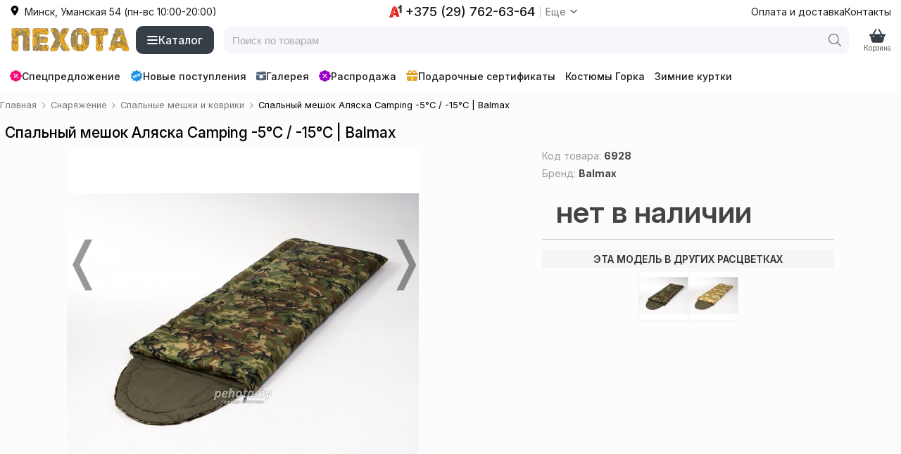

--- FILE ---
content_type: text/html; charset=utf-8
request_url: https://pehota.by/s/spalnyj-meshok-alyaska-camping--5-s--15-s-balmax/
body_size: 11103
content:
<!doctype html>
<html lang="ru">
<head>
    <meta charset="UTF-8">
    <title>Спальный мешок Аляска Camping -5°С / -15°С Balmax купить в Минске, доставка по Беларуси</title>
    <meta name="description" content="Купить недорого спальный мешок Аляска Camping -5°С / -15°С ☛ Большой выбор ☛ Доставка по всей Беларуси ★★★ Интернет-магазин Пехота ☎ +375 (44) 762-63-641 (Пн-Вс с 10:00 до 20:00)">
    <style>@font-face {font-family: "Inter";src: url("/i/fonts/inter/InterVariable.woff2") format("woff2");font-weight: 100 900;font-style: normal;font-display: swap;}:root {--font-stack:"Inter",-apple-system,BlinkMacSystemFont,"Segoe UI", Roboto, sans-serif; --font-color: #000;--font-color-red: #f83f3f;--font-color-red-2: #F1117E;--font-color-green: #095121;--font-color-blue: #0050e0;--font-color-white: #fff;--font-size: 14px;--line-height: 1.5;--color-black-1: #181F26;--color-black-2: #363f48;--color-gray-1: #e8e8e8;--color-gray-2: #ebeff5;--color-gray-3: #f5f7fa;--color-orange: #e4a41f;--bg-color-light-grey: #fff;--bg-color-light-red: #ffeeee;--bg-color-light-green: #eefff0;--tg-bg:#0088cc;--tg-bg-hover:#0077b3;--tg-color:#ffffff;--tg-radius:10px;--tg-shadow: 0 6px 18px rgba(3, 102, 148, 0.18);--tg-font: system-ui, -apple-system, "Segoe UI", Roboto, "Helvetica Neue", Arial;}*, html, body, table, td, div, ul, ol, li, p, h1, h2, h3, h4, h5, h6, form, fieldset, a, img {box-sizing: border-box;background-color: rgba(0, 0, 0, 0);border: 0 none;border-collapse: collapse;border-spacing: 0;list-style-type: none;margin: 0;padding: 0;outline: none;}html, body {font-family: var(--font-stack), serif;-webkit-font-smoothing: antialiased;-moz-osx-font-smoothing: grayscale;text-rendering: optimizeLegibility; }body {color: var(--font-color);font-size: var(--font-size);margin: 0 auto;max-width: 100%;}@supports (font-variation-settings: normal) {html, body {font-family: "Inter", var(--font-stack);}}svg {height: 1em;width: 1em;}img {height: auto;border: 0;vertical-align: middle;max-width: 100%;}a {text-decoration: none;color: var(--font-color);}h1, h2 {margin: .5em 0;font-weight: 500;}h1 {font-size: 1.7em;}h2 {}.dn {display: none !important;}.m {display: none !important;}.d {display: flex !important;}.d-flex-column {display: flex;flex-direction: column;}.or1 {order: 1;}.c {width: 100%;padding-right: 1em;padding-left: 1em;margin-right: auto;margin-left: auto;}.w {margin: 0 auto;width: 100%;min-width: 360px;max-width: 1536px;}.c-top-line .w {display: flex;justify-content: space-between;height: 32px;margin: 0 auto;}.d__right-menu {fill: #363f48;display: flex;gap: 2em;align-items: center;margin-left: .5em;}.d__right-menu > * {display: flex;flex-direction: column;text-align: center;cursor: pointer;}.d__right-menu .ic {font-size: 1.6em;}.d__right-menu .t {font-size: .7em;color: #5f5f5f;margin-top: -4px;}@media screen and (max-width: 992px) {html, body {height: 100%;-webkit-overflow-scrolling: touch;}.d__right-menu {position: fixed;bottom: env(safe-area-inset-bottom);left: 0;right: 0;z-index: 4000;background-color: var(--color-gray-3);justify-content: space-around;padding: 0 10px;height: 54px;margin: 0;box-shadow: 0 0 2px 0 #737373;}.d__right-menu > * {width: calc(25%);}}.c-header .w {display: flex;height: 50px;justify-content: space-between;align-items: center;}.d__logo {display: flex;height: 50px;align-items: center;}.d__logo a {background: url(/i/css/images/logo.webp) 50% 50%;background-size: 100%;height: 50px;width: 172px;}.d__logo img {height: 50px;width: auto;display: none;}.d__catalog {align-items: center;display: flex;margin-left: .5em;}.b__catalog {background-color: var(--color-black-2);display: flex;gap: .5em;border-radius: 10px;padding: 0 1em;color: #fff;font-weight: 500;align-items: center;cursor: pointer;font-size: 1.1em;height: 40px;}.b__catalog:hover {background-color: var(--color-black-1);}.b__catalog svg {font-size: 1.1em;fill: #fff;}.d__search {flex-grow: 1;display: flex;align-items: center;margin: 0 1em;position: relative;}.c__search {position: relative;width: 100%;height: 40px;background-color: #f5f7fa;border-radius: 10px;overflow: hidden;display: flex;align-items: center;}.c__search.active {background-color: #fff;z-index: 1001;position: relative;box-shadow: 0 4px 12px rgba(0, 0, 0, 0.15);transition: background-color 0.25s ease, box-shadow 0.25s ease;}.b__search {width: 40px;height: 100%;position: absolute;right: 0;top: 0;display: flex;align-items: center;justify-content: center;}.b__search .search-btn {width: 100%;height: 100%;background: none;border: none;cursor: pointer;display: flex;align-items: center;justify-content: center;}.b__search svg {width: 18px;height: 18px;fill: #666;transition: fill 0.2s ease;}.b__search:hover svg {fill: #000;}.i__search {width: 100%;}.i__search input {width: 100%;height: 100%;border: none;outline: none;background: transparent;font-size: 15px;color: #333;padding: 5px 45px 5px 12px;}.i__search input::placeholder {color: #aaa;}.search_result {position: absolute;top: 44px;left: 0;right: 0;background: #fff;border: 1px solid #ccc;border-top: none;border-radius: 0 0 6px 6px;display: none;z-index: 10;max-height: 420px;overflow-y: auto;}.search_result.active {display: block;z-index: 1001;top: 33px;background: #f4f4f4;}.search_result a {display: block;padding: 10px 12px;text-decoration: none;font-size: 14px;transition: background 0.2s;}.search_result a:hover {background: #f5f5f5;}.d__1 {display: flex;align-items: center;gap: 1em;}.d__1 > * {display: flex;align-items: center;border-radius: 5px;color: #1c1c1e;}.d__1 a:hover {color: #757576;}.d__2 {display: flex;align-items: center;color: #1c1c1e;cursor: pointer;}.d__2:hover {color: #757576;fill: #757576;}.d__2 .ic {margin-right: .5em;}.d__3 {display: flex;align-items: center;color: #1c1c1e;cursor: pointer;}.d__3 > * {display: flex;align-items: center;}.sd__1 {font-weight: 500;font-size: 1.3em;}.sd__2 {border-left: 1px solid #ccc;margin-left: .5em;padding-left: .5em;color: #757576;}.c-line-3 {margin: 1em 0;}.line-scroll {position: relative;display: flex;align-items: center;}.d__line-3 {display: flex;align-items: center;font-weight: 500;overflow-x: auto;scrollbar-width: none;-ms-overflow-style: none;scroll-behavior: smooth;padding: 0 35px 0 0;}.d__line-3::-webkit-scrollbar {display: none;}.d__line-3 > * {text-decoration: none;color: #1c1c1e;fill: #1c1c1e;flex-shrink: 0;white-space: nowrap;padding: 3px 7px;border-radius: 5px;display: flex;align-items: center;gap: .3em;}.d__line-3 > :hover {color: #757576;fill: #757576;}.right {position: relative;display: flex;flex-direction: column;}.blockList {display: flex;flex-wrap: wrap;}.blockList > a {margin: 1rem .5%;width: 24%;aspect-ratio: 1 / 1; position: relative;overflow: hidden;display: flex;align-items: center;justify-content: center;}.blockList > a img {width: 100%;height: 100%;object-fit: cover; object-position: center; display: block;}.blockList > a > span {background-color: rgba(0, 0, 0, 0.5);bottom: 0;color: #fff;display: block;font-size: 1.1rem;padding: .5rem .2rem;position: absolute;text-align: center;width: 100%;}.blockList > a:hover > span {background-color: rgba(0, 0, 0, 0.7);padding: 1rem .2rem;}.breadcrumb {font-size: .8rem;margin: .5rem 0;}.breadcrumb ul {display: flex;flex-wrap: wrap;margin: 0;}.breadcrumb li {display: flex;list-style: none;align-items: center;}.breadcrumb svg {height: 12px;width: 12px;margin: 0 .3em;fill: #757576;}.breadcrumb a {color: #757576;border: none;text-decoration: none;}.listBrandInCategory .active {background-color: var(--color-gray-2);cursor: pointer;padding: .3em 1em;display: flex;align-items: center;border-radius: 12px;}.listBrandInCategory svg {width: 1em;height: 1em;margin-right: .5em;}.listBrandInCategory .boxBrand {display: none;}.brand-filter .listBrandInCategory {display: block;min-width: 200px;}.listGroupeTag {display: flex;flex-wrap: wrap;gap: 1em;align-items: center;overflow: hidden;height: 2em;position: relative;}.listGroupeTag > a, .listGroupeTag > span {text-decoration: none;padding: .3em .6em;line-height: 1.3;background-color: var(--color-gray-3);color: var(--font-color);border-radius: .5em;}.d__fiters {display: flex;align-items: center;margin: 1em 0;gap: 1em}.d__filter-brands {display: flex;align-items: center;}.sort-bar {min-height: 23px;display: flex;align-items: center;}.sort-bar > div {display: flex;flex-wrap: wrap;justify-content: flex-end;width: 100%;align-items: center;}.orderby {position: relative;}.orderby .header {background-color: var(--color-gray-2);cursor: pointer;padding: .3em 1em;display: flex;align-items: center;border-radius: 12px;}.orderby svg {width: 1em;height: 1em;margin-right: .5em;}.list-orderby {display: none;}.list-item {display: grid;grid-template-columns: repeat(4, 1fr);gap: 1em;padding-bottom: 3em;align-items: start; }.list-item [data-url] {position: relative;display: flex;flex-direction: column;}.list-item [data-url]:hover .product {position: relative;box-shadow: 0 0 0 1px #ddd inset, 0 0 4px 0 rgba(0, 0, 0, 0.15), 0 16px 18px -16px rgba(0, 0, 0, 0.2);z-index: 9;transform: translateY(-5px); transition: transform 0.2s ease, box-shadow 0.2s ease;overflow: visible;}.list-item [data-url] > a {position: absolute;top: 0;left: 0;right: 0;bottom: 0;z-index: 10;}.list-item .product {background-color: #fff;cursor: pointer;display: flex;position: relative;overflow: hidden;flex-wrap: wrap;padding-bottom: 1em;border-radius: 10px;box-shadow: 0 0 0 1px #f1f8ff inset;}.list-item .image {margin: .4em .5% .2em;order: 1;text-align: center;width: 100%;position: relative;}.list-item .d__price {order: 2;margin: 1em 1em 0 1em;width: calc(100% - 2em);display: flex;align-items: center;gap: .7em;}.list-item .price {color: #000;font-weight: 500;font-size: 1.5em;}.list-item .old-price {color: #9c9c9c;text-decoration: line-through;font-weight: 400;}.list-item .discount-percent {display: flex;font-weight: 600;}.list-item .title {margin: 1em 1em 0 1em;order: 3;position: relative;overflow: hidden;width: calc(100% - 2em);height: 3em;-webkit-line-clamp: 2;word-break: break-word;}.list-item .title a {color: var(--font-color);text-decoration: none;word-break: break-word;}.list-item .order {order: 4;text-align: center;margin: 1em auto;width: calc(100% - 2em);}.list-item .order button {background-color: var(--color-black-2);color: var(--font-color-white);cursor: pointer;display: inline-block;padding: .5em 2em;text-transform: uppercase;border-radius: 10px;font-size: 1.1em;}.list-item .sizes {display: none;order: 5;}.stiker {position: absolute;right: 1px;top: .3em;display: flex;flex-direction: column;align-items: end;height: 100%;width: 100%;}.stiker-af {background-color: #FFD81DE6;color: #0a0a0a;border-radius: .2rem 0 0 .2rem;padding: .2em .3em;position: absolute;bottom: 0;right: 0;}.stiker-stt {background-color: #FFD81DE6;color: #0a0a0a;border-radius: .2rem 0 0 .2rem;padding: .2em .3em;position: absolute;right: 0;}.stiker-status-2 {color: #fff;border-radius: .2rem 0 0 .2rem;margin-bottom: .1em;}.stiker-status-2::after {background-color: #1c93e3;content: "новое поступление";border-radius: .2rem 0 0 .2rem;font-size: 13px;padding: .3em;}.stiker-status-3 {color: #fff;border-radius: .2rem 0 0 .2rem;margin-bottom: .1em;}.stiker-status-3::after {background-color: #9e00c5;content: "распродажа";border-radius: .2rem 0 0 .2rem;font-size: 13px;padding: .2em .3em;}.item-ic {align-items: flex-start;display: flex;flex-wrap: wrap;justify-content: space-around;position: relative;}.item-images {margin-bottom: 1em;margin-left: 0;width: 500px;}.item-c {width: 415px;}.item-images #container {margin: 0 auto;position: relative;z-index: 0;}.item-images #products_example {position: relative;}.item-images #products .next, .item-images #products .prev {display: block;height: 74px;overflow: hidden;padding-top: 21px;position: absolute;text-indent: -9999px;top: 127px;width: 40px;z-index: 101;}.item-images #products .prev {background-image: url("/i/css/images/ms-prev.png");background-position: 100% 0;background-size: 90% auto;opacity: 0.4;z-index: 100;}.item-images #products .next {background-image: url("/i/css/images/ms-next.png");background-position: 100% 0;background-size: 90% auto;opacity: 0.4;right: 0;z-index: 100;}.item-images #products .slides_container {height: 350px;overflow: hidden;position: relative;}.item-images #products .pagination {display: flex;flex-wrap: wrap;margin: 10px 0 0;gap: 5px;}.item-images #products .pagination li a {display: block;box-shadow: 0 0 0 1px #eee;width: 70px;height: 70px;border-radius: 5px;font-size: 1px;}.item-images #products .pagination li a img {width: 70px;height: 70px;border-radius: 5px;}.item-images #products .pagination li.current a {box-shadow: 0 0 0 2px #ddd;}.slides_container a {display: none;}.slides_container a:nth-child(1) {display: block;}.item-images #products .slides_container {height: 500px;}.slides_container img {width: 500px;}.item-info {margin: 0 .5em;display: flex;flex-direction: column;}.item-info .text {margin: 0 0 2em;}.item-info h1 {font-size: 1.5em;margin: .5em 0 .6em;}.item-info .item-id {color: #999999;display: inline-block;font-size: 14px;font-style: italic;padding-bottom: 8px;}.item-info .item-id strong {color: #444;font-size: 14px;font-style: normal;}.item-info .or1 {margin-top: -5em;}.goods {max-width: 415px;}.goods p {color: #777;display: block;line-height: 1.3em;margin: .2em 0;padding-top: .5em;text-align: left;}.goods .order {border-bottom: 1px solid #ccc;overflow: hidden;padding: .5em 0;}.goods .price {background-color: #fcfcfc;color: #444;float: left;font-size: 3em;font-weight: 600;line-height: 1.5em;padding: 0 20px;}.goods .price sup {font-size: .6em;font-weight: 400;}.goods .price small {font-size: .7em;font-weight: 400;}.goods .price strike {color: #777;display: block;font-size: 0.7em;margin-top: -0.5em;text-align: center;}.item-info .dostavka-info {background-color: #FFFCF4;border-radius: 2px;margin: 10px;padding: 1em;}.buttonBox {display: flex;flex-wrap: wrap;}.buttonBox button {flex-grow: 1;}.goods .add-cart, .goods .quick-order {font-size: 1.2em;margin: 10px 10px 0 0;padding: 10px 15px 5px;text-align: center;text-transform: uppercase;cursor: pointer;border-radius: 10px;}.goods .add-cart {background-color: #21272D;border-bottom: 4px solid rgba(0, 0, 0, 0.2);color: #fff;text-shadow: 0 1px rgba(0, 0, 0, 0.3);}.goods .add-cart:hover {background-color: #363F48;}.div-size-chart {display: flex;flex-wrap: wrap;margin: 1em 0 0;gap: .7em;}.div-size-chart .j-size {font-size: .9em;line-height: 13px;border: 1px solid #e8e8e8;-webkit-box-sizing: border-box;box-sizing: border-box;color: #000;cursor: pointer;display: inline-block;height: 30px;min-width: 40px;padding: 8px;position: relative;text-align: center;background-color: #fff;border-radius: 10px;font-weight: 600;}.div-size-chart .j-size.disabled {background-color: #fff;color: #ccc;cursor: unset;font-weight: 400;}.sku-group-list {display: flex;flex-wrap: wrap;max-width: 415px;justify-content: center;gap: .5em;}.sku-group-list > * {box-shadow: 0 0 0 1px #efefef;height: 70px;width: 70px;border-radius: 5px;font-size: 1px;}.sku-group-list > :hover {box-shadow: 0 0 0 2px #ddd;}.sku-group-list img {max-width: 70px;border-radius: 5px;}.footer .tg-btn {text-decoration: none;display: inline-flex;gap: .5em;align-items: center;background-color: #0088cc;padding: 2px 10px 0;border-radius: 5px;color: #fff;}.footer .tg-btn:hover {background-color: #0077b3;}.alert-message-2 {position: fixed;right: 1em;top: 1em;}@media screen and (max-width: 992px) {h1 {font-size: 1.6em;}.d {display: none !important;}.m {display: flex !important;}.d__fiters {justify-content: space-between;}.list-item {grid-template-columns: repeat(3, 1fr);}.blockList > a {width: 32%;}}@media screen and (max-width: 768px) {.c {padding: 0 .5em;}h1 {font-size: 1.4em;}.breadcrumb {display: none;}.list-item {grid-template-columns: repeat(2, 1fr);}.list-item .d__price {font-size: .9em;margin: 1em .5em 0;}.list-item .title {margin: 1em .5em 0;font-size: 1em;}.right {width: calc(100% - 1em);margin: 0 .5em;}.blockList > a {margin: 1rem 1%;width: 48%;}}@media screen and (max-width: 620px) {.main-slider, .main-b {display: none;}}@media screen and (max-width: 520px) {.d__logo a {background-position: 0 0;background-size: auto 50px;height: 50px;width: 32px;}.list-item .d__price {font-size: .8em;}.list-item .title {font-size: .9em;}.slides_container img {width: 400px;}.item-images #products .slides_container {height: 400px;}.item-images {width: 400px;}}@media screen and (max-width: 420px) {.list-item {grid-template-columns: repeat(1, 1fr);}.list-item .d__price {font-size: .7em;}.slides_container img {width: 320px;}.item-images #products .slides_container {height: 320px;}.item-images {width: 320px;}}@media screen and (max-width: 359px) {.w {min-width: 320px;}.item-images {margin-left: 0;}.blockList > a {width: 99%;}}</style>
    <link rel="stylesheet" href="/style-2026011711.css" media="print" onload="this.media='all'">
    <meta content="width=device-width, initial-scale=1.0, minimum-scale=1.0, maximum-scale=5.0" name="viewport">
    <link type="image/x-icon" rel="icon" href="/favicon.ico">
    <link rel="preload" href="/i/fonts/inter/InterVariable.woff2" as="font" type="font/woff2" crossorigin>
        <link rel="canonical" href="https://pehota.by/s/spalnyj-meshok-alyaska-camping--5-s--15-s-balmax/">

    <!-- Google Tag Manager -->
    <script>(function(w,d,s,l,i){w[l]=w[l]||[];w[l].push({'gtm.start':
                new Date().getTime(),event:'gtm.js'});var f=d.getElementsByTagName(s)[0],
            j=d.createElement(s),dl=l!='dataLayer'?'&l='+l:'';j.async=true;j.src=
            'https://www.googletagmanager.com/gtm.js?id='+i+dl;f.parentNode.insertBefore(j,f);
        })(window,document,'script','dataLayer','GTM-KS6LZ5C');</script>
    <!-- End Google Tag Manager -->

</head>
<body class="sku">

<!-- Google Tag Manager (noscript) -->
<noscript><iframe src="https://www.googletagmanager.com/ns.html?id=GTM-KS6LZ5C" height="0" width="0" style="display:none;visibility:hidden"></iframe></noscript>
<!-- End Google Tag Manager (noscript) -->

<div class="d c c-top-line">
    <div class="w">
        <div class="d__2"
     data-router="{&quot;u&quot;:&quot;\/s\/menuContacts\/&quot;}">
    <div class="ic">
        <svg>
            <use xlink:href="/s.svg#location-dot-solid"></use>
        </svg>
    </div>
    <div class="t">
        Минск, Уманская 54 (пн-вс 10:00-20:00)
    </div>
</div>        <div class="d__3"
     data-router="{&quot;u&quot;:&quot;\/s\/menuContacts\/&quot;}">
    <div class="sd__1">
        <svg>
            <use xlink:href="/s.svg#a1"></use>
        </svg>
        <div style="margin-left: .3em">
            +375 (29) 762-63-64
        </div>
    </div>
    <div class="sd__2">
        <div style="margin-right: .3em">
            Еще
        </div>
        <svg>
            <use xlink:href="/s.svg#angle-down"></use>
        </svg>
    </div>
</div>        <div class="d__1">
    <a href="/oplata-i-dostavka/">
        Оплата и доставка
    </a>
    <a href="/o-magazine/">
        Контакты
    </a>
    </div>
    </div>
</div>


<div class="c c-header">
    <div class="w">
        <div class="d__logo">
    <a href="/" rel="nofollow" title="Пехота | Одежда для мужчин">
            </a>
</div>

        <div class="d d__catalog">
    <div class="b__catalog"
         data-router="{&quot;u&quot;:&quot;\/s\/menuCatalog\/&quot;}">
        <svg>
            <use xlink:href="/s.svg#bars"></use>
        </svg>
        <div>Каталог</div>
    </div>
</div>        <div class="d__search">
    <div class="c__search">
        <div class="b__search">
            <button type="button" class="search-btn" aria-label="Поиск">
                <svg width="18" height="18" viewBox="0 0 18 18">
                    <use xlink:href="/s.svg#magnifying-glass"></use>
                </svg>
            </button>
        </div>
        <div class="i__search">
            <input
                    type="text"
                    id="main_search_field"
                    name="q"
                    placeholder="Поиск по товарам"
                    autocomplete="off"
                    onblur="hide();" onkeyup="lookup(this.value);"
            />
        </div>
    </div>

    <div class="search_result" id="search_results"></div>
</div>

<script>


    /* форма поиска */
    document.addEventListener('DOMContentLoaded', function () {
        const searchField = document.getElementById('main_search_field');
        const searchContainer = document.querySelector('.c__search');
        const overlay = document.querySelector('.overlay');
        let overlayActive = false;

        /* Безопасный показ overlay */
        function safeShowOverlay() {
            if (typeof showOverlay === 'function') {
                showOverlay();
            } else if (overlay) {
                overlay.classList.add('active');
            }
            overlayActive = true;
        }

        /* Безопасное скрытие overlay */
        function safeHideOverlay() {
            if (typeof hideOverlay === 'function') {
                hideOverlay();
            } else if (overlay) {
                overlay.classList.remove('active');
            }
            overlayActive = false;
        }

        /* Активация поиска */
        function activateSearch() {
            safeShowOverlay();
            if (searchContainer) {
                searchContainer.classList.add('active');
            }
        }

        /* Деактивация поиска */
        function deactivateSearch() {
            safeHideOverlay();
            if (searchContainer) {
                searchContainer.classList.remove('active');
            }
        }

        /* Слушатели событий */
        if (searchField) {
            /* При фокусе или клике — активируем поиск */
            searchField.addEventListener('focus', activateSearch);
            searchField.addEventListener('click', activateSearch);

            /* При клике вне блока поиска — деактивируем */
            document.addEventListener('click', function (e) {
                if (
                    overlayActive &&
                    !e.target.closest('.c__search') &&
                    !e.target.closest('#main_search_field')
                ) {
                    deactivateSearch();
                }
            });
        }
    });
</script>
                <div class="d__right-menu">
    <div class="m">
        <a href="/" class="ic">
            <svg>
                <use xlink:href="/s.svg#house-blank"></use>
            </svg>
        </a>
        <a href="/" class="t">
            Главная
        </a>
    </div>

    
    <div class="m" data-router="{&quot;u&quot;:&quot;\/s\/menuCatalog\/&quot;}">
        <div class="ic">
            <svg>
                <use xlink:href="/s.svg#bars"></use>
            </svg>
        </div>
        <div class="t">
            Каталог
        </div>
    </div>

    
    <div class="d__cart">
    <div class="ic">
        <svg>
            <use xlink:href="/s.svg#basket-shopping"></use>
        </svg>
            </div>
    <div class="t">
        Корзина
    </div>
</div>

    <div class="m" data-router="{&quot;u&quot;:&quot;\/s\/menuContacts\/&quot;}">
        <div class="ic">
            <svg>
                <use xlink:href="/s.svg#phone"></use>
            </svg>
        </div>
        <div class="t">
            Контакты
        </div>
    </div>

</div>
    </div>
</div>

<div class="c c-line-3">
    <div class="w">
            <div class="line-scroll">
        <div class="d__line-3">
            <a href="/specialnoe-predlozhenie/" style="padding-left: 0;">
                <svg style="fill: var(--font-color-red-2); font-size: 1.2em">
                    <use xlink:href="/s.svg#badge-percent"></use>
                </svg>
                Спецпредложение
            </a>
            <a href="/novye-postupleniya/">
                <svg style="fill: #1c93e3; font-size: 1.3em">
                    <use xlink:href="/s.svg#new"></use>
                </svg>
                Новые поступления
            </a>

            <a href="/gallery/">
                <svg style="fill: #536778;">
                    <use xlink:href="/s.svg#camera-retro"></use>
                </svg>
                Галерея
            </a>
            <a href="/rekomenduem/">
                <svg style="fill: #9e00c5; font-size: 1.2em">
                    <use xlink:href="/s.svg#badge-percent"></use>
                </svg>
                Распродажа
            </a>
            <a href="/podarochnyj-sertifikat-dlya-muzhchin/">
                <svg style="fill: var(--color-orange); font-size: 1.2em">
                    <use xlink:href="/s.svg#gift"></use>
                </svg>
                Подарочные сертификаты
            </a>
            <a class="d" href="/kostyum-gorka/">Костюмы Горка</a>
            <a class="d" href="/zimnie-kurtki/">Зимние куртки</a>
        </div>
    </div>
    </div>
</div>
    <div class="c2">
        <div class="w">
            <div class="catalog-block">
                <div class="right" itemscope itemtype="http://schema.org/Product">

                    
	<div class="breadcrumb">
		<ul itemscope itemtype="https://schema.org/BreadcrumbList">
			<li itemprop="itemListElement" itemscope itemtype="https://schema.org/ListItem">
				<a href="/" itemprop="item">
				    <span itemprop="name">Главная</span>
				    <meta itemprop="position" content="0">
				</a>
				<svg><use xlink:href="/s.svg#angle-right"></use></svg>
			</li>
                <li itemprop="itemListElement" itemscope itemtype="https://schema.org/ListItem">
                    <a href="/snaryazhenie/" itemprop="item">
                        <span itemprop="name">Снаряжение</span>
                        <meta itemprop="position" content="1">
                    </a>
                    <svg><use xlink:href="/s.svg#angle-right"></use></svg>
                </li>
			<li itemprop="itemListElement" itemscope itemtype="https://schema.org/ListItem">
				<a href="/spalnye-meshki-i-kovriki/" itemprop="item">
				    <span itemprop="name">Спальные мешки и коврики</span>
				    <meta itemprop="position" content="2">
				</a>
				<svg><use xlink:href="/s.svg#angle-right"></use></svg>
			</li>
			<li itemprop="itemListElement" itemscope itemtype="https://schema.org/ListItem">
				<span itemprop="name">Спальный мешок Аляска Camping -5°С / -15°С | Balmax</span>
				<meta itemprop="position" content="3">
			</li>
		</ul>
	</div>
                    <div class="item-info">

                        
                        <h1 itemprop="name">Спальный мешок Аляска Camping -5°С / -15°С | Balmax</h1>
                        <meta itemprop="url" content="https://pehota.by/s/spalnyj-meshok-alyaska-camping--5-s--15-s-balmax/">

                                                <div class="item-ic">

                            
                            
		<div class="item-images">
			<div id="container">
				<div id="products">
					<div class="slides_container">
                <a class="gallery" href="/images/o/spalnyj-meshok-alyaska-camping--5-s--15-s-balmax_2.jpg">
                    <img src="/images/500/spalnyj-meshok-alyaska-camping--5-s--15-s-balmax_2.jpg" alt="Спальный мешок Аляска Camping -5°С / -15°С | Balmax фото 1" itemprop="image" height="500" width="500" />
                </a>
                <a class="gallery" href="/images/o/spalnyj-meshok-alyaska-camping--5-s--15-s-balmax_3.jpg" style="display: none">
                    <img class="lazyload" data-src="/images/500/spalnyj-meshok-alyaska-camping--5-s--15-s-balmax_3.jpg" alt="Спальный мешок Аляска Camping -5°С / -15°С | Balmax фото 2" itemprop="image" height="500" width="500" />
                </a>
                <a class="gallery" href="/images/o/spalnyj-meshok-alyaska-camping--5-s--15-s-balmax_4.jpg" style="display: none">
                    <img class="lazyload" data-src="/images/500/spalnyj-meshok-alyaska-camping--5-s--15-s-balmax_4.jpg" alt="Спальный мешок Аляска Camping -5°С / -15°С | Balmax фото 3" itemprop="image" height="500" width="500" />
                </a>
                <a class="gallery" href="/images/o/collage-2021.jpg" style="display: none">
                    <img class="lazyload" data-src="/images/500/collage-2021.jpg" alt="Спальный мешок Аляска Camping -5°С / -15°С | Balmax фото 4" itemprop="image" height="500" width="500" />
                </a>
					</div>
					<ul class="pagination"><li><a href="#"><img class="lazyload" data-src="/images/100/spalnyj-meshok-alyaska-camping--5-s--15-s-balmax_2.jpg"  alt="Спальный мешок Аляска Camping -5°С / -15°С | Balmax фото 1" height="70" width="70" /></a></li><li><a href="#"><img class="lazyload" data-src="/images/100/spalnyj-meshok-alyaska-camping--5-s--15-s-balmax_3.jpg"  alt="Спальный мешок Аляска Camping -5°С / -15°С | Balmax фото 2" height="70" width="70" /></a></li><li><a href="#"><img class="lazyload" data-src="/images/100/spalnyj-meshok-alyaska-camping--5-s--15-s-balmax_4.jpg"  alt="Спальный мешок Аляска Camping -5°С / -15°С | Balmax фото 3" height="70" width="70" /></a></li><li><a href="#"><img class="lazyload" data-src="/images/100/collage-2021.jpg"  alt="Спальный мешок Аляска Camping -5°С / -15°С | Balmax фото 4" height="70" width="70" /></a></li>
					</ul>
				</div>
			</div>
		</div>                            <div class="item-c">

                                <span class="item-id">Код товара: <strong>6928</strong></span>

                                
                                 <br>
 <span class="item-id" itemprop="brand" itemtype="http://schema.org/Brand" itemscope="">
 <meta itemprop="name" content="Balmax">
 Бренд: <a href="/balmax/"><strong>Balmax</strong></a></span>
                                <div class="goods" itemprop="offers" itemtype="http://schema.org/Offer" itemscope>
                    <link itemprop="url" href="https://pehota.by/s/spalnyj-meshok-alyaska-camping--5-s--15-s-balmax/" />
                    <meta itemprop="price" content="83.00">
                    <meta itemprop="priceCurrency" content="BYN" />
                    <meta itemprop="itemCondition" content="https://schema.org/NewCondition" />
                    <meta itemprop="priceValidUntil" content="2027-01-17" /><meta itemprop="availability" content="https://schema.org/OutOfStock" />
        <div><div class="order"><span class="price">нет в наличии</span></div></div>
        </div>
                                

                                <div class="header-h2" style="margin-top: 1em">
    <span style="max-width: 415px;">Эта модель в других расцветках</span>
</div>
<div class="sku-group-list">
    <a href="/s/spalnyj-meshok-balmax-alyaska-camping-series-do--5-gradusov/" title="Спальный мешок Аляска Camping +15°С / -5°С | Balmax"
       onclick="yaCounter22860682.reachGoal('clickSkuModelList'); return true;">
        <img class="lazyload" data-src="/images/100/spalnyj-meshok-balmax-alyaska-camping-series-do--5-gradusov_2.jpg" alt="Спальный мешок Аляска Camping +15°С / -5°С | Balmax" height="100" width="100">
    </a>
    <a href="/s/spalnyj-meshok-alyaska-camping-do--10-s-balmax/" title="Спальный мешок Аляска Camping +10°С / -10°С | Balmax"
       onclick="yaCounter22860682.reachGoal('clickSkuModelList'); return true;">
        <img class="lazyload" data-src="/images/100/spalnyj-meshok-alyaska-camping-do--10-s-balmax_2.jpg" alt="Спальный мешок Аляска Camping +10°С / -10°С | Balmax" height="100" width="100">
    </a>
</div>


                            </div>
                        </div>

                        <div class="text tab-content sku-d" itemprop="description">
                            <table>
<tbody>
<tr>
<td width="311"></td>
</tr>
<tr>
<td width="311">
<p></p>
</td>
</tr>
</tbody>
</table>
<p>В спальном мешке Аляска серии кемпинг используется подкладочная ткань таффета 190Т,которая обладает хорошими дышащими свойствами. Молния тип 8 с двусторонним бегунком позволит без труда застегнуть спальник, находясь внутри него. Утяжка с фиксатором помогает стянуть капюшон и воротник для предотвращения потери тепла. Спальный мешок прошит на специализированной маш</p>
<table>
<tbody>
<tr>
<td width="311">
<p>Вес</p>
</td>
<td width="311">
<p>1950г(+-100г)</p>
</td>
</tr>
<tr>
<td width="311">
<p>Размер</p>
</td>
<td width="311">
<p>250&times;90см, раскладывается одеялом 250х180см(+-5см)</p>
</td>
</tr>
<tr>
<td width="311">
<p>Утеплитель</p>
</td>
<td width="311">
<p>Силиконизированный HiTech Vaitfaiber (вайтфайбер)</p>
</td>
</tr>
<tr>
<td width="311">
<p>Внешний материал</p>
</td>
<td width="311">
<p>Taffeta 190Т</p>
</td>
</tr>
<tr>
<td width="311">
<p>Внутренний материал</p>
</td>
<td width="311">
<p>100% Polyester</p>
</td>
</tr>
<tr>
<td width="311">
<p>Количество слоев</p>
</td>
<td width="311">
<p>1(один)</p>
</td>
</tr>
<tr>
<td width="311">
<p>Размер в сложенном виде</p>
</td>
<td width="311">
<p>50&times;30см</p>
</td>
</tr>
<tr>
<td width="311">
<p>Температура комфорта</p>
</td>
<td width="311">
<p>5</p>
</td>
</tr>
<tr>
<td width="311">
<p>Нижний предел комфорта</p>
</td>
<td width="311">
<p>-5</p>
</td>
</tr>
<tr>
<td width="311">
<p>Температура экстрима</p>
</td>
<td width="311">
<p>-15</p>
</td>
</tr>
<tr>
<td width="311">
<p>Упаковка</p>
</td>
<td width="311">
<p>мешок с ручкой, верх затягивается шнуром</p>
</td>
</tr>
<tr>
<td width="311">
<p>Молния</p>
</td>
<td width="311">
<p>№8 неразъемная</p>
</td>
</tr>
<tr>
<td width="311">
<p>Бегунок</p>
</td>
<td width="311">
<p>Двусторонний</p>
</td>
</tr>
<tr>
<td width="311">
<p>Плотность утеплителя</p>
</td>
<td width="311">
<p>300гр.м\кв</p>
</td>
</tr>
</tbody>
</table>
<p><br /> В спальном мешке Аляска серии кемпинг используется подкладочная ткань таффета 190Т,которая обладает хорошими дышащими свойствами. Молния тип 8 с двусторонним бегунком позволит без труда застегнуть спальник, находясь внутри него. Утяжка с фиксатором помогает стянуть капюшон и воротник для предотвращения потери тепла. Спальный мешок прошит на специализированной машине, что предотвратит скатыванию и слеживанию утеплителя, а&nbsp; также позволит без труда и усилий постирать спальник без каких-либо последствий. В комплекте предусмотрен чехол-мешок с удобной ручкой для переноски.</p>
<p>ине, что предотвратит скатыванию и слеживанию утеплителя, а&nbsp; также позволит без труда и усилий постирать спальник без каких-либо последствий. В комплекте предусмотрен чехол-мешок с удобной ручкой для переноски.</p>                        </div>
                    </div>

                    
                    
	<section class="comments">
		<div class="header">
			<span>Отзывы и комментарии</span>
		</div>
		<button class="add-comments" rel="6928">добавить отзыв</button>
	<section>
		<p>еще нет отзывов, будьте первым</p>
	</section></section>                </div>
            </div>
        </div>
    </div>

    <meta property="og:type" content="og:product"/>
    <meta property="og:title" content="Спальный мешок Аляска Camping -5°С / -15°С Balmax купить в Минске, доставка по Беларуси"/>
    <meta property="og:image" content="https://pehota.by/images/500/spalnyj-meshok-alyaska-camping--5-s--15-s-balmax_2.jpg"/>
    <meta property="og:url" content="https://pehota.by/s/spalnyj-meshok-alyaska-camping--5-s--15-s-balmax/"/>
    <meta property="og:description" content="Купить недорого спальный мешок Аляска Camping -5°С / -15°С ☛ Большой выбор ☛ Доставка по всей Беларуси ★★★ Интернет-магазин Пехота ☎ +375 (44) 762-63-641 (Пн-Вс с 10:00 до 20:00)"/>

<div class="footer c">

    <div class="w">

        <div class="footer-box">

            <div class="socseti-box">
                <div class="f-title">Мы в соцсетях</div>
                <a rel="nofollow" target="_blank" href="https://t.me/pehota_by">
                    <svg>
                        <use xlink:href="/s.svg#telegram"></use>
                    </svg>
                </a>
                <a rel="nofollow" target="_blank" href="https://www.instagram.com/pehota.by/">
                    <svg>
                        <use xlink:href="/s.svg#instagram"></use>
                    </svg>
                </a>
                <a rel="nofollow" target="_blank" href="https://vk.com/pehota_military">
                    <svg>
                        <use xlink:href="/s.svg#vk"></use>
                    </svg>
                </a>
                <a rel="nofollow" target="_blank" href="https://www.facebook.com/pehota.by/">
                    <svg>
                        <use xlink:href="/s.svg#facebook"></use>
                    </svg>
                </a>
            </div>

            <div class="contact-phone-footer">
                <div class="f-title">Телефоны</div>
                <div><a href="tel:+375447626364">+375 (44) 762-63-64</a></div>
                <div><a href="tel:+375297626364">+375 (29) 762-63-64</a></div>
                <div><a href="tel:+375173002262">+375 (17) 300-22-62</a></div>
            </div>

            <div class="subscrib">

                <div class="f-title">Подпишись на скидки!</div>

                <div>
                    <input type="text" placeholder="email">
                    <button class="button-subscribe">подписаться</button>
                </div>

                <div style="margin-top: .5em">
                    <a class="tg-btn" href="https://t.me/pehota_by" target="_blank" rel="noopener noreferrer" aria-label="Подпишитесь на наш Telegram">
                          <span class="tg-icon" aria-hidden="true">
                            <svg viewBox="0 0 24 24" width="18" height="18" fill="none" xmlns="http://www.w3.org/2000/svg">
                              <path d="M22 3L2 11.5l5 1.5L9.5 21 11 17l7 4 4-16z" fill="currentColor"/>
                            </svg>
                          </span>
                        <span class="tg-text">Скидки в <strong>Telegram</strong>
                    </a>
                </div>

            </div>

			<div>
				<nav class="foot-menu">
					<ul>
						<li><a href="/oplata-i-dostavka/"><span>Оплата&nbsp;и&nbsp;доставка</span></a></li>
						<li><a href="/o-magazine/"><span>Контакты</span></a></li>
                    </ul>
                    <ul>
                        <li><a href="/novye-postupleniya/"><span>Новые&nbsp;поступления</span></a></li>
                        <li><a href="/rekomenduem/"><span>Распродажа</span></a></li>
                    </ul>
                </nav>
            </div>

            <div style="width: 100%">
                <p class="fse-12 c-w">Мы принимаем к оплате</p>
                <ul class="payment-icons">
                    <li class="payment-icon payment-icon-belcard"></li>
                    <li class="payment-icon payment-icon-visa"></li>
                    <li class="payment-icon payment-icon-mastercard"></li>
                    <li class="payment-icon payment-icon-maestro"></li>
                    <li class="payment-icon payment-icon-erip"></li>
                    <li class="payment-icon payment-icon-halva"></li>
                                        <li class="payment-icon payment-icon-carta-vtb"></li>
                </ul>
            </div>

            <div class="footer-adress">
                <div class="f-title">Адрес магазина</div>
                <div>г. Минск, метро «Михалово», ул. Уманская, 54, ТЦ «Глобо», 1-ый этаж паркинга, помещение
                    №30<br><span style="color: #fe6161;">Внимание!</span> Отдельный вход в Торговый центр, рядом со
                    входом в Беларусбанк (<a href="/o-magazine/#схема" style="color: #fff">смотреть схему
                        расположения</a>)
                </div>
            </div>

        </div>

    </div>

    <div class="footer-map"></div>

            <!--noindex-->
        <div class="w">
            <div style="padding: 10px;font-size: 12px;line-height: 14px;">Магазин «Пехота» 2013-2026 © <br/>
                ООО «ИНФАНТРИ», УНП 193612841 Свидетельство № 193612841
                выдано Минским Горисполкомом 1 февраля 2022г. Регистрационный номер в Торговом реестре Республики Беларусь: 573747 от 15 февраля 2024 г.
                Юр. адрес: 220092 г.Минск, ул. Болеслава Берута, д. 3Б, офис 907.
            </div>
        </div>
        <!--/noindex-->

</div>

<div class="overlay"></div>
<div id="m__overlay" class="m__overlay"></div>
<div class="div-toTop">

    <div>
        <div class="form-message-error">
            <svg>
                <use xlink:href="/s.svg#triangle-exclamation"></use>
            </svg>
            <div>
                сообщить об ошибке
            </div>
        </div>

        <div class="toTop">
            <svg>
                <use xlink:href="/s.svg#angle-down"></use>
            </svg>
        </div>
    </div>

</div>

<script src="/jquery-2026011711.js" async></script>

<script>
    function loadStyle(url) {
        let link = document.createElement('link');
        link.href = url;
        link.rel = 'stylesheet';
        document.body.appendChild(link);
    }

    loadStyle('/style-2026011711.css');

    
    
        document.addEventListener('click', function handler() {
        document.removeEventListener('click', handler);
        fetch('/t/ajax/sessclick.php')
            .then(response => response.text())
            .then(data => console.log(data))
            .catch(err => console.error(err));
    });
    

</script>



</body>
</html>